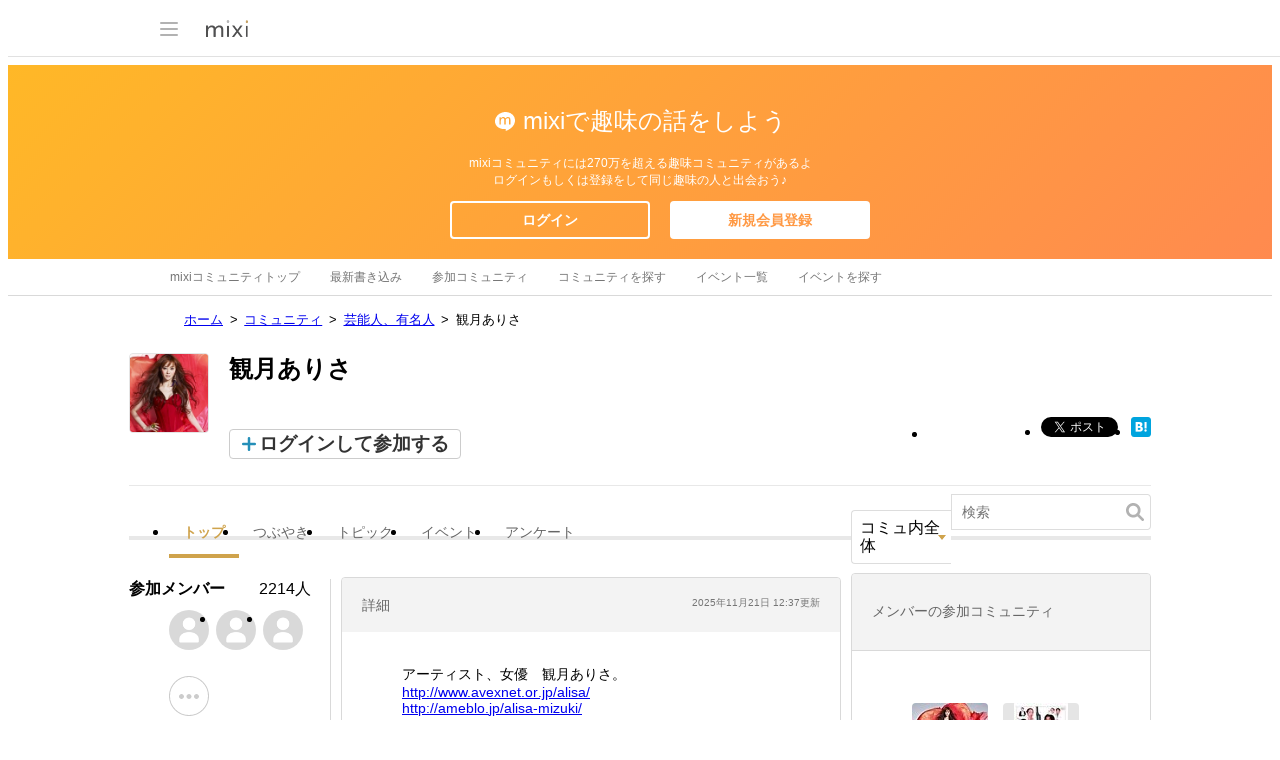

--- FILE ---
content_type: text/html; charset=utf-8
request_url: https://www.google.com/recaptcha/api2/aframe
body_size: 266
content:
<!DOCTYPE HTML><html><head><meta http-equiv="content-type" content="text/html; charset=UTF-8"></head><body><script nonce="8Xk1UMasAudNhfGczo2pRQ">/** Anti-fraud and anti-abuse applications only. See google.com/recaptcha */ try{var clients={'sodar':'https://pagead2.googlesyndication.com/pagead/sodar?'};window.addEventListener("message",function(a){try{if(a.source===window.parent){var b=JSON.parse(a.data);var c=clients[b['id']];if(c){var d=document.createElement('img');d.src=c+b['params']+'&rc='+(localStorage.getItem("rc::a")?sessionStorage.getItem("rc::b"):"");window.document.body.appendChild(d);sessionStorage.setItem("rc::e",parseInt(sessionStorage.getItem("rc::e")||0)+1);localStorage.setItem("rc::h",'1768644019002');}}}catch(b){}});window.parent.postMessage("_grecaptcha_ready", "*");}catch(b){}</script></body></html>

--- FILE ---
content_type: application/javascript; charset=utf-8
request_url: https://fundingchoicesmessages.google.com/f/AGSKWxWlAPyO8_c4KvdlzbtEfQqEQx4bCa2erI_otHUiaiDZzoPA95C0lT7Y3UNDVBgfz8XmowUWqpH3niQWw6XlgQmpvCAq1MDIxdlzhyVUkYVj_pvHXmCw1blTgmVO8qJdM8m3Pbu9bx0qnlJSkaQ23xKydU6jlYiP0wLeV_SN0A1scrB3ZlAATZ87X8DD/_/amazon/iframeproxy-.adinject./layerads--468x70./chorus_ads.
body_size: -1291
content:
window['48164f27-3fc5-48b1-b79d-1df9e4eb7b9d'] = true;